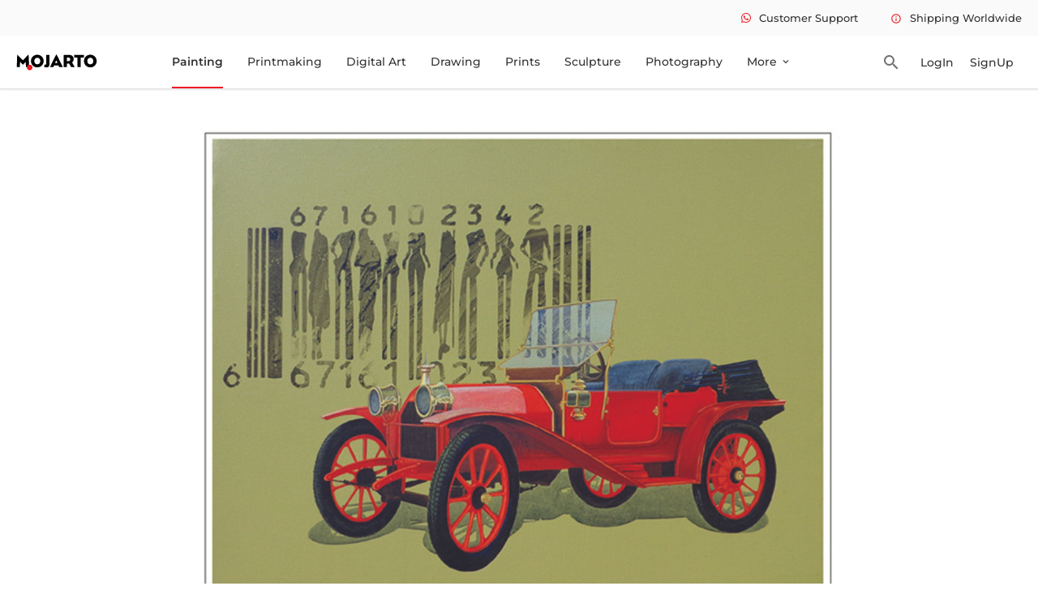

--- FILE ---
content_type: text/html
request_url: https://www.mojarto.com/artworks/painting/tapas-das/fashion-era/MA296409
body_size: 12807
content:
<!DOCTYPE html>
<html lang="en">

<head>
	<meta charset="utf-8" />

	<meta name="viewport" content="width=device-width, initial-scale=1.0" />
	
	<link rel="icon" type="image/png" alt="mojarto-logo-round" href='https://arts.mojarto.com/siteImages/logos/favicon.png'/>

	<!-- Global site tag (gtag.js) - Google Analytics -->
	<script defer src="https://www.googletagmanager.com/gtag/js"></script>

	<title>
			Fashion Era by Tapas Das Online | Mojarto
		</title><link rel="canonical" href="https://www.mojarto.com/artworks/painting/tapas-das/fashion-era/MA296409" data-svelte="svelte-8myidh"><script async src="https://www.googletagmanager.com/gtag/js?id=G-NKJLRHPZYY" data-svelte="svelte-8myidh"></script><script data-svelte="svelte-8myidh">window.dataLayer = window.dataLayer || [];
		function gtag() {
			dataLayer.push(arguments);
		}
			gtag('js', new Date());
			gtag('config', 'G-NKJLRHPZYY');
			gtag('config', '611834246');

			// {#if propertyValidation(pathVariables.GTM_CODE)}
			// Google Tag Manager
			(function (w, d, s, l, i) {
				w[l] = w[l] || [];
				w[l].push({
					'gtm.start': new Date().getTime(),
					event: 'gtm.js'
				});
				var f = d.getElementsByTagName(s)[0],
					j = d.createElement(s),
					dl = l != 'dataLayer' ? '&l=' + l : '';
				j.async = true;
				j.src = 'https://www.googletagmanager.com/gtm.js?id=' + i + dl;
				f.parentNode.insertBefore(j, f);
			})(window, document, 'script', 'dataLayer', 'GTM-5L9H4S3');
			// End Google Tag Manager
			// {/if}
			(function (i, s, o, g, r, a, m) {
				i['GoogleAnalyticsObject'] = r;
				(i[r] =
					i[r] ||
					function () {
						(i[r].q = i[r].q || []).push(arguments);
					}),
					(i[r].l = 1 * new Date());
				(a = s.createElement(o)), (m = s.getElementsByTagName(o)[0]);
				a.async = 1;
				a.src = g;
				m.parentNode.insertBefore(a, m);
			})(window, document, 'script', '//www.google-analytics.com/analytics.js', 'ga');
			
			ga('create', 'G-NKJLRHPZYY', 'auto');
			ga('send', 'pageview');
			
			window.dataLayer = window.dataLayer || [];
			window.dataLayer.push({
				event: 'Page view',
				Title: 'Mojarto'
			});
			// {#if propertyValidation(pathVariables.AW_CONVERSION_ID) && propertyValidation(pathVariables.CONVERSION_LABAL)}
			// Event snippet for Example conversion page
			gtag('event', 'conversion', {
				send_to: '611834246/JBPwCLzHopIDEIaz36MC',
				value: 1.0,
				currency: 'INR'
			});
			// {/if}
			// Meta Pixel Code
			!(function (f, b, e, v, n, t, s) {
				if (f.fbq) return;
				n = f.fbq = function () {
					n.callMethod ? n.callMethod.apply(n, arguments) : n.queue.push(arguments);
				};
				if (!f._fbq) f._fbq = n;
				n.push = n;
				n.loaded = !0;
				n.version = '2.0';
				n.queue = [];
				t = b.createElement(e);
				t.async = !0;
				t.src = v;
				s = b.getElementsByTagName(e)[0];
				s.parentNode.insertBefore(t, s);
			})(window, document, 'script', 'https://connect.facebook.net/en_US/fbevents.js');
			// FB_PIXEL_CODE
			fbq('init', 546543942200093);
			fbq('track', 'PageView');

	</script><noscript data-svelte="svelte-8myidh"><img height="1" width="1" style="display:none" src="https://www.facebook.com/tr?id=546543942200093&ev=PageView&noscript=1" data-svelte="svelte-8myidh"></noscript><meta content="191313941210803" property="fb:pages" data-svelte="svelte-8myidh"><meta name="twitter:site" content="@Mojarto" data-svelte="svelte-8myidh"><meta name="twitter:creator" content="@Mojarto" data-svelte="svelte-8myidh"><meta name="keywords" content="Original paintings online, Original art, Original artwork, artwork online, Digital prints, wall paintings online" data-svelte="svelte-8myidh"><meta property="og:url" content="https://www.mojarto.com/artworks/painting/tapas-das/fashion-era/MA296409" data-svelte="svelte-8myidh"><meta property="og:title" content="Art Online: Buy Paintings & Prints Online | Mojarto" data-svelte="svelte-8myidh"><meta property="og:type" content="website" data-svelte="svelte-8myidh">

		<meta property="og:title" content="Fashion Era by Tapas Das Online | Mojarto" data-svelte="svelte-rneg6z">
		<meta content="Buy Fashion Era Painting online - the original art by artist Tapas Das, exclusively available at Mojarto only. Check price, images and description online." name="description" data-svelte="svelte-rneg6z">
		<meta content="Fashion Era Painting, Fashion Era by Tapas Das, Fashion Era original artwork, 157500, Fashion Era, , Buy Fashion Era artwork online." name="keywords" data-svelte="svelte-rneg6z">
		<meta content="Buy Fashion Era Painting online - the original Art by artist Tapas Das, exclusively available at Mojarto only. Check price, images and description online." property="og:description" data-svelte="svelte-rneg6z">

		<link rel="preload" as="image" href="https://arts.mojarto.com/productImages/MA296409/primary/1200/MA296409.jpeg" data-svelte="svelte-rneg6z">

		
		<meta property="og:image" content="https://arts.mojarto.com/productImages/MA296409/primary/1200/MA296409.jpeg" data-svelte="svelte-rneg6z">
		<meta property="og:url" content="https://www.mojarto.com/artworks/painting/tapas-das/fashion-era/MA296409" data-svelte="svelte-rneg6z">

		<meta property="og:image" content="https://arts.mojarto.com/productImages/MA296409/primary/1200/MA296409.jpeg" data-svelte="svelte-rneg6z">
		<meta property="og:image:width" content="1200" data-svelte="svelte-rneg6z">
		<meta property="og:image:height" content="627" data-svelte="svelte-rneg6z">

		
		<meta name="twitter:card" content="summary_large_image" data-svelte="svelte-rneg6z">
		<meta name="twitter:image" content="https://arts.mojarto.com/productImages/MA296409/primary/1200/MA296409.jpeg" data-svelte="svelte-rneg6z">
		<meta name="twitter:description" content="Buy Fashion Era Painting online - the original Art by artist Tapas Das, exclusively available at Mojarto only. Check price, images and description online." data-svelte="svelte-rneg6z">
		<meta name="twitter:site" content="@Mojarto" data-svelte="svelte-rneg6z">
		<meta name="twitter:creator" content="@Mojarto" data-svelte="svelte-rneg6z">
		
		<!-- HTML_TAG_START -->
				<script type="application/ld+json">
					{"@context":"http://schema.org/","@type":["Product","Painting"],"@id":"MA296409","sku":"MA296409","name":"Fashion Era","image":"https://arts.mojarto.com/productImages/MA296409/primary/1200/MA296409.jpeg","description":"","category":"Painting","material":"mixed media on canvas","height":42,"width":36,"keywords":"vintage car,bar code,outfits,green,mixed media","subjectOf":"Vehicles","additionalProperty":[{"@type":"PropertyValue","name":"style","value":"Conceptual"}],"brand":{"name":"Mojarto"},"creator":{"@type":"Person","givenName":"Tapas Das"},"review":{"@type":"Review","reviewRating":{"@type":"Rating","ratingValue":4},"author":{"@type":"Person","name":"Admin"}},"aggregateRating":{"@type":"AggregateRating","ratingValue":90,"bestRating":100,"ratingCount":89},"offers":{"@type":"Offer","url":"https://www.mojarto.com/artworks/painting/tapas-das/fashion-era/MA296409","priceCurrency":"INR","price":"157500.00","priceValidUntil":"2032-12-21","availability":"https://schema.org/InStock"}}
				</script>
			<!-- HTML_TAG_END --><script data-svelte="svelte-1yulu3v">function gtag_report_conversion(url) {
			var callback = function () {
				if (typeof url != 'undefined') {
					window.location.pathname = url;
				}
			};
			gtag('event', 'conversion', {
				send_to: 'test-conversion-id/test-conversion-label',
				event_callback: callback
			});
			return false;
		}
	</script>
	<link rel="stylesheet" href="/_app/assets/pages/__layout.svelte-6e603ad3.css">
	<link rel="stylesheet" href="/_app/assets/popUpComponent-67186940.css">
	<link rel="stylesheet" href="/_app/assets/NonLoginAlertComponent-16a804f0.css">
	<link rel="stylesheet" href="/_app/assets/SoldArtworkComponent-d3a4329f.css">
	<link rel="stylesheet" href="/_app/assets/Viber.svelte_svelte_type_style_lang-b59c3283.css">
	<link rel="stylesheet" href="/_app/assets/CarouselComponent-4765e400.css">
	<link rel="modulepreload" href="/_app/start-88e3caec.js">
	<link rel="modulepreload" href="/_app/chunks/index-fd0e89e1.js">
	<link rel="modulepreload" href="/_app/chunks/index-836d74c1.js">
	<link rel="modulepreload" href="/_app/chunks/preload-helper-e4860ae8.js">
	<link rel="modulepreload" href="/_app/chunks/singletons-d1fb5791.js">
	<link rel="modulepreload" href="/_app/pages/__layout.svelte-6341aecf.js">
	<link rel="modulepreload" href="/_app/chunks/URLUtility-30085d66.js">
	<link rel="modulepreload" href="/_app/chunks/UtilityService-0c1c759c.js">
	<link rel="modulepreload" href="/_app/chunks/ApiResponseUtility-fabd6b62.js">
	<link rel="modulepreload" href="/_app/chunks/EnvVariables-420716a9.js">
	<link rel="modulepreload" href="/_app/chunks/navigation-13fd7038.js">
	<link rel="modulepreload" href="/_app/chunks/PopUpMessageComponent-2d08dca9.js">
	<link rel="modulepreload" href="/_app/chunks/stores-0c37bfc4.js">
	<link rel="modulepreload" href="/_app/chunks/loader-20984da4.js">
	<link rel="modulepreload" href="/_app/chunks/SocialCampaign-8d4006b2.js">
	<link rel="modulepreload" href="/_app/pages/artworks/_category_/_artistName_/_artworkTitle_/_artworkLotNo_.svelte-7b8f7bda.js">
	<link rel="modulepreload" href="/_app/chunks/SoldArtworkComponent-1d980bde.js">
	<link rel="modulepreload" href="/_app/chunks/Viber.svelte_svelte_type_style_lang-d959d659.js">
	<link rel="modulepreload" href="/_app/chunks/NonLoginAlertComponent-b14b3a3b.js">
	<link rel="modulepreload" href="/_app/chunks/useViewportAction-991142e6.js">
	<link rel="modulepreload" href="/_app/chunks/warning-icon-434a02f7.js">
	<link rel="modulepreload" href="/_app/chunks/CarouselComponent-048547e5.js">

	<link rel="dns-prefetch" href="https://blog.mojarto.com" crossorigin="anonymous">
	<link rel="dns-prefetch" href="https://fonts.googleapis.com" crossorigin="anonymous">
	<link rel="dns-prefetch" href="https://api.mojarto.com" crossorigin="anonymous">
	
	<script>
		// Right click function hide

		function nocontext(e) {
			var clickedTag = e == null ? event.srcElement.tagName : e.target.tagName;
			if (clickedTag == 'IMG') {
				return false;
			}
		}
		document.oncontextmenu = nocontext;
	</script>

	<script type="application/ld+json">
    {
      "@context": "https://schema.org",
      "@type": "WebSite",
      "url": "https://www.mojarto.com/",
      "potentialAction": {
        "@type": "SearchAction",
        "target": {
          "@type": "EntryPoint",
          "urlTemplate": "https://www.mojarto.com/artworks?searchText={search_term_string}"
        },
        "query-input": "required name=search_term_string"
      }
    }
    </script>

	<script>
		(function (w, d, s, u) {
			w.gbwawc = {
				url: u,
				options: {
					waId: "+91 6385753122",
					siteName: "Mojarto",
					siteTag: "Usually replies in 4 mins",
					siteLogo: "https://arts.mojarto.com/logo/mojarto-logo-round.png",
					widgetPosition: "RIGHT",
					triggerMessage: "",
					welcomeMessage: "Welcome to Mojarto!",
					brandColor: "#25D366",
					messageText: "I am looking for",
					replyOptions: ['Buying a new artwork', 'Post order support', 'Seller support'],
				},
			};
			var h = d.getElementsByTagName(s)[0],
				j = d.createElement(s);
			j.async = true;
			j.src = u + "/whatsapp-widget.min.js?_=" + Math.random();
			h.parentNode.insertBefore(j, h);
		})(window, document, "script", "https://waw.gallabox.com");
	</script>
</head>

<body>
	<div id="svelte">





<div class="sticky-top"><div class="error-tootip"><div class="error-tootip"></div></div>
<header class="header-container"><div class="smallnav-bg"><div class="smalnav-wrap pl-20"><nav class="nav-topmenu"><ul class="mb-0 pl-0 d-flex">
					<li class="ml-40 what-icon-soc"><i class="fab fa-whatsapp icon-whatsapp mr-10"></i><span class="fw-500 fs-13">Customer Support</span></li>
					<li class="ml-40 tootipInfo"><a accesskey="m" href="#"><span class="material-icons-outlined icon-set-one">info </span>Shipping Worldwide</a>
						<div class="tooltip-topHeader up-arrow"><span>Charges applies for international Shipping</span></div></li></ul></nav></div></div>
	<div class="main-nav pl-20"><div class="logo"><img height="22" width="100" src="/_app/assets/mojarto-logo-591993c6.svg" alt="Mojarto Logo" class="img-responsive main-logo"></div>
		<nav class="nav-canvas" height="64" width="1000"><ul class="main-navigation-list undefined-undefined pl-0" id="navList"><li class=""><a accesskey="n" href="/artworks/painting" class="main-nav-lnk">Painting</a></li>
				<li class=""><a accesskey="o" href="/artworks/printmaking" class="main-nav-lnk">Printmaking</a></li>
				<li class=""><a accesskey="p" href="/artworks/digitalart" class="main-nav-lnk">Digital Art</a></li>
				<li class=""><a accesskey="q" href="/artworks/drawing" class="main-nav-lnk">Drawing</a></li>
				<li class=""><a accesskey="r" href="/prints" class="main-nav-lnk undefined">Prints</a></li>
				<li class=""><a accesskey="s" href="/artworks/sculpture" class="main-nav-lnk">Sculpture</a></li>
				<li class=""><a accesskey="t" href="/artworks/photography" class="main-nav-lnk">Photography</a></li>
				
				<li><div class="dropdown"><a accesskey="v" href="#" class="dropbtn">More <span class="material-icons-outlined">expand_more</span></a>
						<ul class="dropdown-content pl-0">
							<li class=""><a href="/artAdvisory">Advisory</a></li>
							<li class=""><a accesskey="x" href="https://blog.mojarto.com/" target="_blank">Blog &amp; Video</a></li>
							<li class=""><a accesskey="w" href="/artists">Artist</a></li>
							<li class=""><a accesskey="y" href="/galleries">Gallery</a></li>
							<li class=""><a accesskey="z" href="/printService">Print Service</a></li></ul></div></li></ul></nav>
		<div class="mr-14 ml-30 search-icon"><span class="material-icons-outlined">search</span></div>
		<div class="header-notif"><a accesskey="a" href="/signIn"><button class="login btn-login ">LogIn</button></a></div>
			<div class="header-notif"><a accesskey="1" href="/collectorSignUp"><button class="login btn-login ">SignUp</button></a></div></div></header>
</div>


<div class="product-detail flex-body"><div class="flex-content"><div class="flex-inner-content"><div class="product-detl-slider home-carousel mt-40"><div class="product-image-bg"></div></div>
				<div class="product-detl-art"><div class="artwork-detail">

<div class="top-bar"><div class="d-flex">
		<div class="w-50"><div class="product-title"><h1 class="fs-36 fw-600 art-title" title="Fashion Era">Fashion Era</h1></div>

			<div class="prdt-amt"><span class="discount-amt fs-30"><i class="fas fa-rupee-sign"></i>
						1,57,500
						</span></div></div>

		
		<div class="w-50 pt-20"><div class="d-flex prodetl-btn-icon"><ul class="prodetl-icons d-flex align-items-center pl-0 mb-0">
					
					<li><span class="material-icons whi-unFav">favorite
						</span>
						<span></span></li>
					<li><span class="material-icons visibi-ion mr-5">visibility </span>
						<span>342</span></li>
					<li>
						<div class="dropdown"><span class="material-icons share-ion mr-5">share </span>
							<span>1</span>
							<div id="myDropdown" class="dropdown-content"><span class="whatsapp-social-share-icon" style="padding: 0px 6px;"><span class="fab fa-whatsapp icon-whatsapp"></span></span>
								<span><a class="ssbc-button__link svelte-abzkh4" href="https://facebook.com/sharer/sharer.php?u=https://www.mojarto.com/artworks/painting/tapas-das/fashion-era/MA296409&amp;quote=undefined" target="_blank" rel="noopener noreferrer" aria-label="Share on Facebook"><div class="ssbc-button ssbc-button--facebook share-button svelte-abzkh4"><div aria-hidden="true" class="ssbc-button__icon svelte-abzkh4 ssbc-button__icon--fill"><svg xmlns="http://www.w3.org/2000/svg" viewBox="0 0 24 24"><path d="M18.77 7.46H14.5v-1.9c0-.9.6-1.1 1-1.1h3V.5h-4.33C10.24.5 9.5 3.44 9.5 5.32v2.15h-3v4h3v12h5v-12h3.85l.42-4z"></path></svg></div>
    </div></a></span>
								<span><a class="ssbc-button__link svelte-abzkh4" href="https://pinterest.com/pin/create/button/?url=https://www.mojarto.com/artworks/painting/tapas-das/fashion-era/MA296409&amp;media=undefined&amp;description=Fashion%20Era" target="_blank" rel="noopener noreferrer" aria-label="Share on Pinterest"><div class="ssbc-button ssbc-button--pinterest share-button svelte-abzkh4"><div aria-hidden="true" class="ssbc-button__icon svelte-abzkh4 ssbc-button__icon--fill"><svg xmlns="http://www.w3.org/2000/svg" viewBox="0 0 24 24"><path d="M12.14.5C5.86.5 2.7 5 2.7 8.75c0 2.27.86 4.3 2.7 5.05.3.12.57 0 .66-.33l.27-1.06c.1-.32.06-.44-.2-.73-.52-.62-.86-1.44-.86-2.6 0-3.33 2.5-6.32 6.5-6.32 3.55 0 5.5 2.17 5.5 5.07 0 3.8-1.7 7.02-4.2 7.02-1.37 0-2.4-1.14-2.07-2.54.4-1.68 1.16-3.48 1.16-4.7 0-1.07-.58-1.98-1.78-1.98-1.4 0-2.55 1.47-2.55 3.42 0 1.25.43 2.1.43 2.1l-1.7 7.2c-.5 2.13-.08 4.75-.04 5 .02.17.22.2.3.1.14-.18 1.82-2.26 2.4-4.33.16-.58.93-3.63.93-3.63.45.88 1.8 1.65 3.22 1.65 4.25 0 7.13-3.87 7.13-9.05C20.5 4.15 17.18.5 12.14.5z"></path></svg></div>
    </div></a></span>
								<span class="email-social-share-icon" style="padding: 0px 6px;"><a href="mailto:?subject=This is a MUST SEE on Mojarto!&body=Check this out - Fashion Era by Tapas Das %0D%0A%0D%0A Here&#39;s the link - https://www.mojarto.com/artworks/painting/tapas-das/fashion-era/MA296409" style="padding: 0px;" target="_blank">
										<span class="material-icons-outlined">email </span></a></span>
								<span><a class="ssbc-button__link svelte-abzkh4" href="https://x.com/intent/tweet/?text=Fashion%20Era&amp;hashtags=github,svelte&amp;via=username&amp;related=other,users&amp;url=https://www.mojarto.com/artworks/painting/tapas-das/fashion-era/MA296409" target="_blank" rel="noopener noreferrer" aria-label="Share on X"><div class="ssbc-button ssbc-button--x share-button svelte-abzkh4"><div aria-hidden="true" class="ssbc-button__icon svelte-abzkh4 ssbc-button__icon--fill"><svg width="25" height="23" viewBox="0 0 25 23" fill="none" xmlns="http://www.w3.org/2000/svg"><path d="M19.38 0.622803H23.06L14.98 9.79481L24.42 22.2368H17.012L11.212 14.6759L4.57199 22.2368H0.891987L9.45199 12.4268L0.411987 0.622803H8.00399L13.244 7.52972L19.38 0.622803ZM18.092 20.0834H20.132L6.93199 2.69647H4.73999L18.092 20.0834Z" fill="white"></path></svg></div>
    </div></a></span></div></div></li></ul>
				<div class="add-to-cart"><button class="cart-btn"><span class="material-icons-round cart-icon">shopping_cart</span></button></div>
				<div class="prodetl-buynow"><button class="btn-buynow fw-500"><span class="material-icons-outlined">shopping_bag </span><span class="fs-16">Buy Now</span></button></div></div></div></div></div>
<div class="d-flex mt-40">
	<div class="art-tab w-50 pr-30">
		<div class="prodt-detl-tab pl-0 d-flex mb-38"><div class="listtab origl-artwork fs-14 selected active"  id="orignalOnly">Original Artwork</div>
				<span>|</span>
			<div class="listtab fs-14 " disabled>Print Not Available</div></div>

		<div class="content"><div class="content-1"><div class="specifications pt-26"><h2 class="fs-16 pb-20">Specifications</h2>
						<table><tr><td>Size :</td>
								<td>36 X
									42
									
									in | 91.4 X 106.7
									 cm
								</td></tr>
							<tr><td>Medium :</td>
								<td>mixed media on canvas</td></tr>
							<tr><td>Style :</td>
								<td>Conceptual</td></tr>
							<tr><td>Created in :</td>
								<td>2013</td></tr>
							<tr><td>Sold by :</td>
								<td class="fw-500">Artist</td></tr>
							<tr><td>Surface :</td>
								<td>Shipped Rolled unless rolling not possible</td></tr>
							<tr><td>Lot No :</td>
								<td>MA296409</td></tr>
							<tr><td>International shipping :</td>
								<td>Yes</td></tr>
							<tr><td>Domestic Ships Within :</td>
								<td class="fw-500">7 - 10 business days</td></tr>
							<tr><td>International Ships Within :</td>
									<td class="fw-500">15 - 18 business days</td></tr></table></div></div>
			</div></div>
	
	<div class="art-detl-inform w-50 pl-30"><div class="artist-detail-lazy-component"></div></div></div>







						<div class="product-desc pt-50 pb-40"><div class="pdp-despt"><div class="pdp-despt-title"><h3 class="fs-24 mb-30 fw-600">Description</h3>
									<p class="description"> - </p></div></div></div>
						
						
						</div></div></div></div></div>

<div><footer class="footer-layout"><div class="footer-bgcolor mt-24"><div class="flex-body"><div class="log-flexcontent"><div class="log-innerflex"><div class="footer-relative"><div class="posi-relative cir-width"></div>
							<div class="footer-content mt-45 pb-30">
								<div class="footer-header-section"><img alt="Mojarto Logo" src="/_app/assets/mojarto-logo-591993c6.svg" class="mojarto-logo footer-mojarto-logo">
									<div class="foo-quote mt-24"><p class="fs-14 fw-500">Mojarto, India&#39;s leading online art platform since 2005, offers an exclusive collection of curated Indian art paintings. Discover and buy original paintings online in India, with ease and convenience, powered by innovative technology and seamless transactions. From emerging artists to established masters, our collection features the best of artists in India, making it a treasure trove for art lovers.</p></div></div>
								
								<div class="d-flex j-bw">
									<div><h4 class="fw-600">FOR COLLECTORS</h4>
										<div class="mt-20"><ul class="pl-0"><li class="mt-10 foo-cursor"><a href="/collectorFaq">Collector&#39;s FAQ</a></li>
												<li class="mt-10 foo-cursor"><a href="/collectorFaq">Resell Works</a></li></ul></div>
										<h4 class="mt-40 fw-600">FOR SELLERS</h4>
										<div class="mt-20"><ul class="pl-0 mb-0 footer-seller"><li class="foo-cursor"><a href="/sellerSignUp">Sell Your Art</a></li>
												<li class="mt-10 foo-cursor"><a href="/sellerFaq">Seller’s FAQ</a></li></ul></div></div>
									
									<div><h4 class="fw-600">ART CATEGORY</h4>
										<div class="mt-20"><ul class="pl-0 footer-art-category"><li class="foo-cursor"><a href="/artworks/digitalart">Digital Art</a></li>
													<li class="mt-10 foo-cursor"><a href="/artworks/drawing">Drawing</a></li>
													<li class="mt-10 foo-cursor"><a href="/artworks/painting">Painting</a></li>
													<li class="mt-10 foo-cursor"><a href="/artworks/photography">Photography</a></li>
													<li class="mt-10 foo-cursor"><a href="/artworks/printmaking">Printmaking</a></li>
													<li class="mt-10 foo-cursor"><a href="/artworks/sculpture">Sculpture | 3D</a></li></ul></div></div>
									
									<div><h4 class="fw-600">ARTISTS</h4>
										<div class="mt-20"><ul class="pl-0 mb-0 footer-artist-list"><li class="foo-cursor"><div><a href="/artworks/m-f-husain/1156">M F Husain</a></div></li>
												<li class="mt-10 foo-cursor"><div><a href="/artworks/s-h-raza/1176">S H Raza</a></div></li>
												
												<li class="mt-10 foo-cursor"><div><a href="/artworks/jatin-das/1660">Jatin Das</a></div></li>
												<li class="mt-10 foo-cursor"><div><a href="/artworks/thota-vaikuntam/1146">Thota Vaikuntam</a></div></li>
												
												
												<li class="mt-10 foo-cursor"><div><a href="/artworks/laxma-goud/1084">Laxma Goud</a></div></li>
												<li class="mt-10 foo-cursor"><div><a href="/artworks/k-g-subramanyan/6158">K G Subramanyan</a></div></li></ul></div></div>
									
									<div><h4 class="fw-600">ABOUT</h4>
										<div class="mt-20"><ul class="pl-0 mb-0 footer-about"><li class="foo-cursor"><a href="/aboutUs">The Team</a></li>
												<li class="mt-10 foo-cursor"><a href="/testimonial">Testimonials</a></li>
												<li class="mt-10 foo-cursor"><a href="/career">Work With Us</a></li>
												<li class="mt-10 foo-cursor"><a href="/contactUs">Contact Us</a></li>
												<li class="mt-10 foo-cursor"><a href="/privacyPolicy">Privacy Policy</a></li>
												<li class="mt-10 foo-cursor"><a href="/termsAndConditions">Terms &amp; Conditions</a></li></ul></div></div>
									
									<div><div class="d-flex"><div class="pr-20 d-in-block"><img width="102" height="31.69" alt="Mojarto App" src="[data-uri]" class="foo-play"></div>
											<div class="d-in-block"><img width="102" height="31.69" alt="Mojarto App" src="[data-uri]" class="foo-play"></div></div>
										<div class="mt-40"><h4 class="fw-600">Sign Up For Our Newsletter</h4>
											<div class="mt-16 d-flex"><input type="email" class="foo-input" placeholder="Email Address" value="">
												<button class="foo-subscribe fw-500 buttonload"><i class=""></i> Subscribe</button></div></div>
										<div class="mt-40 foo-dis-flex j-bw"><a href="https://www.pinterest.com/mojartoofficial/" target="_blank" title="Pinterest"><span class="foo-cursor dis-flex" alt="pin-icon"><i class="fab fa-pinterest-square fs-22 foo-pin-icon"></i></span></a>
											<a href="https://www.facebook.com/Mojarto-191313941210803/" target="_blank" title="Facebook"><span class="ml-25 foo-fb-icon foo-cursor" alt="facebook-icon"><i class="fab fa-facebook-f fb-position fs-16"></i></span></a>
											<a href="https://www.instagram.com/mojarto_official/" target="_blank" title="Instragram"><span class="ml-25 foo-fb-icon foo-twit-icon foo-cursor" alt="instagram-icon"><i class="fab fa-instagram fs-16"></i></span></a>
											<a href="https://twitter.com/Mojarto" target="_blank" title="Twitter"><span class="foo-fb-icon ml-25 foo-twit-icon foo-cursor" alt="twitter-icon"><svg xmlns="http://www.w3.org/2000/svg" height="12" width="12" viewBox="0 0 512 512"><path fill="#fafafa" d="M389.2 48h70.6L305.6 224.2 487 464H345L233.7 318.6 106.5 464H35.8L200.7 275.5 26.8 48H172.4L272.9 180.9 389.2 48zM364.4 421.8h39.1L151.1 88h-42L364.4 421.8z"></path></svg></span></a>
										<a href="https://in.linkedin.com/company/mojarto-presented-by-ndtv" target="_blank" title="Linkedin"><span class="ml-25 foo-cursor dis-flex" alt="linkedIn-icon"><i class="fab fa-linkedin foo-link-icon fs-22"></i></span></a>
										<a href="https://www.youtube.com/channel/UCR4FbHC8JGcz2T1KVHfQzRg/" target="_blank" title="Youtube"><span class="ml-25 foo-fb-icon foo-twit-icon foo-cursor" alt="playstore-icon"><i class="fas fa-play foo-play-icon"></i></span></a></div></div></div></div>
						<div class="mt-25 d-flex mb-20 j-bw"><span class="fw-500 copy-right">Copyright OnArt Quest Limited 2026.</span></div></div></div></div></div></div></footer>

<div class="error-tootip"></div></div>


		<script type="module" data-hydrate="1j4if43">
		import { start } from "/_app/start-88e3caec.js";
		start({
			target: document.querySelector('[data-hydrate="1j4if43"]').parentNode,
			paths: {"base":"","assets":""},
			session: {},
			route: true,
			spa: false,
			trailing_slash: "never",
			hydrate: {
				status: 200,
				error: null,
				nodes: [
					import("/_app/pages/__layout.svelte-6341aecf.js"),
						import("/_app/pages/artworks/_category_/_artistName_/_artworkTitle_/_artworkLotNo_.svelte-7b8f7bda.js")
				],
				params: {category:"painting",artistName:"tapas-das",artworkTitle:"fashion-era",artworkLotNo:"MA296409"},
				routeId: "artworks/[category]/[artistName]/[artworkTitle]/[artworkLotNo]"
			}
		});
	</script><script type="application/json" sveltekit:data-type="data" sveltekit:data-url="https://api.mojarto.com/public/artwork/productDetailPage/MA296409">{"status":200,"statusText":"","headers":{"cache-control":"no-cache, no-store, max-age=0, must-revalidate","connection":"close","content-encoding":"gzip","content-type":"application/json","date":"Thu, 22 Jan 2026 17:47:46 GMT","expires":"0","pragma":"no-cache","transfer-encoding":"chunked","vary":"origin,access-control-request-method,access-control-request-headers,accept-encoding","x-content-type-options":"nosniff","x-frame-options":"DENY","x-xss-protection":"1; mode=block"},"body":"{\"lotNo\":\"MA296409\",\"title\":\"Fashion Era\",\"widthInInches\":36.0,\"heightInInches\":42.0,\"widthInCms\":null,\"heightInCms\":null,\"status\":\"APPROVED\",\"mediumName\":\"mixed media on canvas\",\"discountedPriceAfterTax\":157500.0,\"artist\":{\"name\":\"Tapas Das\",\"city\":\"Howrah\",\"country\":\"India\",\"bio\":\"I am Tapas Das from Howrah ,West Bengal,Passed B.V.A & M.V.A From Gov't College of Art And Craft,KolkAta(Painting Indian Style)in The Year's 2005 & 2008.\",\"profileImageURL\":\"https://arts.mojarto.com/profileImages/artist/42963/121/42963.jpeg\",\"id\":42963,\"testimonial\":null,\"postedOn\":null,\"allArtistCount\":null,\"pendingArtistCount\":null,\"approvedArtistCount\":null,\"rejectedArtistCount\":null,\"incompleteArtistCount\":null,\"lastUpdated\":null,\"isTrendingArtistBadge\":true,\"isPopularArtistBadge\":false,\"isMostVisitedArtistBadge\":false,\"isRecommendedArtistBadge\":false},\"sellingOption\":\"ORIGINAL_ONLY\",\"allowPaperPrint\":false,\"allowCanvasPrint\":false,\"description\":\"\",\"createdYear\":\"2013\",\"styleName\":\"Conceptual\",\"subjectName\":\"Vehicles\",\"listPriceAfterTax\":157500.0,\"isGalleryArt\":false,\"otherAngleShots\":[],\"visitedCount\":342,\"sharedCount\":1,\"wishListCount\":0,\"isAddedToWishlist\":null,\"discountPercentage\":0.0,\"defaultImageUrl\":\"https://arts.mojarto.com/productImages/MA296409/primary/1200/MA296409.jpeg\",\"categoryName\":\"Painting\",\"orientation\":\"PORTRAIT\",\"remainingQuantity\":1,\"emailId\":null,\"name\":null,\"isInINR\":true,\"oldLotNo\":\"296409\",\"artwork\":null,\"artworks\":null,\"deliveredAs\":null,\"amountReceivableBySeller\":null,\"disclaimer\":null,\"colours\":null,\"keywords\":\"vintage car,bar code,outfits,green,mixed media\",\"dateCreated\":null,\"isPrimaryImageUpdated\":false,\"isOtherAngleOneUpdated\":false,\"isOtherAngleTwoUpdated\":false,\"isOtherAngleThreeUpdated\":false,\"isOtherAngleFourUpdated\":false,\"totalQuantity\":null,\"listPrice\":null,\"isResaleArt\":false,\"lastUpdated\":null,\"lastPriceChangeDate\":null,\"creatorName\":null,\"discountedPrice\":null,\"depthInInches\":null,\"weightInGrams\":null,\"isWagArt\":false,\"isAddedToCart\":false,\"cartId\":null,\"largerSizeImageUrl\":\"https://arts.mojarto.com/productImages/MA296409/primary/1200/MA296409.jpeg\",\"largerSizeOtherAngleShots\":[]}"}</script></div>
</body>

</html>